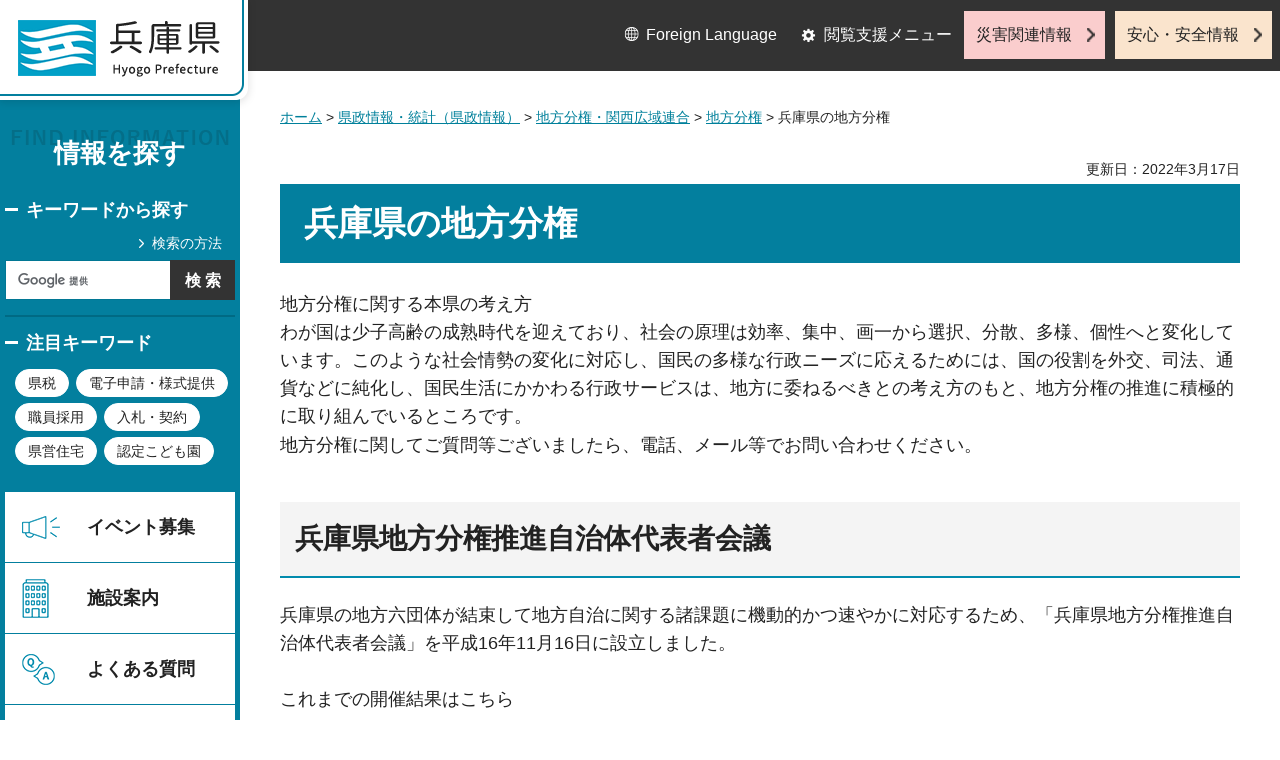

--- FILE ---
content_type: text/html
request_url: http://web.pref.hyogo.lg.jp.cache.yimg.jp/kk06/ac05_000000001.html
body_size: 5623
content:
<?xml version="1.0" encoding="utf-8"?>
<!DOCTYPE html PUBLIC "-//W3C//DTD XHTML 1.0 Transitional//EN" "http://www.w3.org/TR/xhtml1/DTD/xhtml1-transitional.dtd">
<html xmlns="http://www.w3.org/1999/xhtml" lang="ja" xml:lang="ja">
<head>
<meta http-equiv="Content-Type" content="text/html; charset=utf-8" />
<meta http-equiv="Content-Style-Type" content="text/css" />
<meta http-equiv="Content-Script-Type" content="text/javascript" />

<title>兵庫県／兵庫県の地方分権</title>

<meta property="og:title" content="兵庫県の地方分権" />
<meta property="og:type" content="article" />
<meta property="og:description" content="" />
<meta property="og:url" content="https://web.pref.hyogo.lg.jp/kk06/ac05_000000001.html" />
<meta property="og:image" content="https://web.pref.hyogo.lg.jp/shared/site_rn/images/sns/logo.jpg" />
<meta property="og:site_name" content="兵庫県" />
<meta property="og:locale" content="ja_JP" />
<meta name="author" content="兵庫県" />
<meta name="viewport" content="width=device-width, maximum-scale=3.0" />
<meta name="format-detection" content="telephone=no" />
<link href="/shared/site_rn/style/default.css" rel="stylesheet" type="text/css" media="all" />
<link href="/shared/site_rn/style/layout.css" rel="stylesheet" type="text/css" media="all" />
<link href="/shared/templates/free_rn/style/edit.css" rel="stylesheet" type="text/css" media="all" />
<link href="/shared/site_rn/style/tablet.css" rel="stylesheet" media="only screen and (min-width : 641px) and (max-width : 1024px)" type="text/css" id="tmp_tablet_css" class="mc_css" />
<link href="/shared/templates/free_rn/style/edit_tb.css" rel="stylesheet" media="only screen and (min-width : 641px) and (max-width : 1024px)" type="text/css" class="mc_css" />
<link href="/shared/site_rn/style/smartphone.css" rel="stylesheet" media="only screen and (max-width : 640px)" type="text/css" class="mc_css" />
<link href="/shared/templates/free_rn/style/edit_sp.css" rel="stylesheet" media="only screen and (max-width : 640px)" type="text/css" class="mc_css" />
<link href="/shared/site_rn/images/favicon/favicon.ico" rel="shortcut icon" type="image/vnd.microsoft.icon" />
<link href="/shared/site_rn/images/favicon/apple-touch-icon-precomposed.png" rel="apple-touch-icon-precomposed" />
<script type="text/javascript" src="/shared/site_rn/js/jquery.js"></script>
<script type="text/javascript" src="/shared/site_rn/js/setting.js"></script>
<script type="text/javascript" src="/shared/system/js/furigana/ysruby.js"></script>
<script type="text/javascript" src="/shared/js/readspeaker.js"></script>
<script type="text/javascript" src="/shared/js/ga.js"></script>



</head>
<body class="format_free no_javascript">
<script type="text/javascript" src="/shared/site_rn/js/init.js"></script>
<div id="tmp_wrapper">
<noscript>
<p>このサイトではJavaScriptを使用したコンテンツ・機能を提供しています。JavaScriptを有効にするとご利用いただけます。</p>
</noscript>
<p><a href="#tmp_honbun" class="skip">本文へスキップします。</a></p>

<div id="tmp_wrap_header">
<div id="tmp_header">
<div id="tmp_hlogo">
<p><a href="/index.html"><span>兵庫県 Hyogo Prefecture</span></a></p>
</div>
<ul id="tmp_hnavi_s">
	<li id="tmp_hnavi_lmenu"><a href="javascript:void(0);">閲覧支援</a></li>
	<li id="tmp_hnavi_mmenu"><a href="/cnavi/cnavi_kanri.html">情報を探す</a></li>
	<li id="tmp_hnavi_rmenu"><a href="javascript:void(0);">災害・安全情報</a></li>
</ul>
<div class="region_info">
<div class="box_find_info">
<div class="info_heading">
<p class="info_title">情報を探す</p>
</div>
<div class="info_main">
<div class="method_wrap">
<div class="method_search">
<p><a href="/search/about.html">検索の方法</a></p>
</div>
<div id="tmp_search">
<form action="/search/results.html" id="tmp_gsearch" name="tmp_gsearch">
<div class="wrap_sch_box">
<p class="sch_ttl"><label for="tmp_query">キーワードから探す</label></p>
<p class="sch_box"><input id="tmp_query" name="q" size="31" type="text" /></p>
</div>
<div class="wrap_sch_box">
<p class="sch_btn"><input id="tmp_func_sch_btn" name="sa" type="submit" value="検索" /></p>
<p id="tmp_search_hidden"><input name="cx" type="hidden" value="016145232941732995403:kz3o2ig-nkm" /> <input name="ie" type="hidden" value="UTF-8" /> <input name="cof" type="hidden" value="FORID:9" /></p>
</div>
</form>
</div>
</div>
<div id="tmp_keywords_load">&nbsp;</div>
</div>
</div>
<div class="group_navi">
<div id="tmp_gnavi">
<div class="gnavi">
<ul>
	<li class="glist1"><a href="https://web.pref.hyogo.lg.jp/cgi-bin/event_cal_multi/calendar.cgi?type=2">イベント募集</a></li>
	<li class="glist2"><a href="/shisetsu/index.html">施設案内</a></li>
	<li class="glist3"><a href="/search/results.html?q=%E3%82%88%E3%81%8F%E3%81%82%E3%82%8B%E8%B3%AA%E5%95%8F&amp;sa=%E6%A4%9C%E7%B4%A2&amp;cx=016145232941732995403%3Akz3o2ig-nkm&amp;ie=UTF-8&amp;cof=FORID%3A9">よくある質問</a></li>
	<li class="glist4"><a href="/inquiry/inquiry.html">相談窓口</a></li>
</ul>
</div>
</div>
<div class="search_nav">
<ul>
	<li class="purpose_search_nav"><a href="/cnavi/cnavi_kanri.html#tmp_purpose_search">目的から探す</a>
	<div id="tmp_purpose_box">
	<div class="sub_search_ttl">
	<p class="sub_search_ttl_text">目的から探す</p>
	<p class="lnavi_close_btn"><a href="javascript:void(0);"><span>閉じる</span></a></p>
	</div>
	<div class="sub_menu_cnt">
	<div class="sub_search_cnt">
	<div class="purpose_navi">
	<ul>
		<li class="purpose_navi1"><a href="/pref/cate3_625.html">入札・公売情報</a></li>
		<li class="purpose_navi2"><a href="/pref/cate2_616.html">職員採用</a></li>
		<li class="purpose_navi3"><a href="/sr13/passport.html">パスポート</a></li>
		<li class="purpose_navi4"><a href="/inquiry/license.html">許認可手続き</a></li>
		<li class="purpose_navi5"><a href="/kk12/ac09_000000032.html">パブリックコメント</a></li>
		<li class="purpose_navi6"><a href="/pref/cate3_661.html">オープンデータ</a></li>
		<li class="purpose_navi7"><a href="/stat/cate2_711.html">統計情報</a></li>
		<li class="purpose_navi8"><a href="/pref/cate2_613.html">県の概要</a></li>
	</ul>
	</div>
	</div>
	</div>
	</div>
	</li>
	<li class="category_search_nav"><a href="/cnavi/cnavi_kanri.html#tmp_category_search">分類から探す</a>
	<div id="tmp_category_box">
	<div class="sub_search_ttl">
	<p class="sub_search_ttl_text">分類から探す</p>
	<p class="lnavi_close_btn"><a href="javascript:void(0);"><span>閉じる</span></a></p>
	</div>
	<div class="sub_menu_cnt">
	<div class="sub_search_cnt">
	<div class="category_list_wrap">
	<div class="category_box_item">
	<div class="category_item_ttl"><a href="/safe/index.html">防災・安心・安全</a></div>
	</div>
	<div class="category_box_item">
	<div class="category_item_ttl"><a href="/life/index.html">暮らし・教育</a></div>
	</div>
	<div class="category_box_item">
	<div class="category_item_ttl"><a href="/health/index.html">健康・医療・福祉</a></div>
	</div>
	<div class="category_box_item">
	<div class="category_item_ttl"><a href="/town/index.html">まちづくり・環境</a></div>
	</div>
	<div class="category_box_item">
	<div class="category_item_ttl"><a href="/work/index.html">しごと・産業</a></div>
	</div>
	<div class="category_box_item">
	<div class="category_item_ttl"><a href="/aff/index.html">食・農林水産</a></div>
	</div>
	<div class="category_box_item">
	<div class="category_item_ttl"><a href="/interaction/index.html">地域・交流・観光</a></div>
	</div>
	<div class="category_box_item">
	<div class="category_item_ttl"><a href="/pref/index.html">県政情報・統計（県政情報）</a></div>
	</div>
	<div class="category_box_item">
	<div class="category_item_ttl"><a href="/stat/index.html">県政情報・統計（統計）</a></div>
	</div>
	</div>
	</div>
	</div>
	</div>
	</li>
	<li><a href="/org/index.html">組織から探す</a></li>
</ul>
</div>
</div>
<div class="group_news">
<div id="tmp_news_load">&nbsp;</div>
<div class="prefectural_citizens">
<div class="citizens_image">
<p><img alt="" height="95" src="/shared/site_rn/images/header/img_info_center.jpg" width="81" /></p>
</div>
<div class="citizens_cap">
<p><a href="/area/index.html">県民局・県民<br />
センター情報</a></p>
</div>
</div>
<div class="directional_nav">
<ul>
	<li class="release_link"><a href="/cgi-bin/press/press.cgi">記者発表</a></li>
</ul>
</div>
</div>
</div>
<div id="tmp_means">
<div class="custom_container">
<div id="tmp_setting">
<ul>
	<li class="func_language"><a href="/fl/index.html" lang="en">Foreign Language</a></li>
	<li class="func_browser"><a href="javascript:void(0);" class="func_title">閲覧支援メニュー</a>
	<div id="func_dropdown" class="func_cate">
	<ul>
		<li class="func_change"><a href="/howto/moji.html">文字サイズ・色合い変更</a></li>
		<li class="func_speaker rs_skip"><a accesskey="L" href="//app-eas.readspeaker.com/cgi-bin/rsent?customerid=8960&amp;lang=ja_jp&amp;readid=tmp_main&amp;url=" onclick="readpage(this.href, 'tmp_readspeaker'); return false;" rel="nofollow" class="rs_href">音声読み上げ</a></li>
		<li class="func_furigana"><a data-contents="tmp_main" data-target="tmp_main" href="javascript:void(0);" id="furigana">ふりがなON</a></li>
	</ul>
	</div>
	</li>
</ul>
</div>
<div class="emergency_aside">
<ul>
	<li class="link_emergency"><a href="/emergency_info/index.html">災害関連情報</a></li>
	<li class="link_safety"><a href="/safety_info/index.html">安心・安全情報</a></li>
</ul>
</div>
</div>
</div>
</div>
</div>
<div id="tmp_sma_menu">
<div id="tmp_sma_lmenu" class="wrap_sma_sch">
<div id="tmp_sma_func">&nbsp;</div>
<p class="close_btn"><a href="javascript:void(0);"><span>閉じる</span></a></p>
</div>
<div id="tmp_sma_mmenu" class="wrap_sma_sch">
<div id="tmp_sma_cnavi">&nbsp;</div>
<p class="close_btn"><a href="javascript:void(0);"><span>閉じる</span></a></p>
</div>
<div id="tmp_sma_rmenu" class="wrap_sma_sch">
<div id="tmp_sma_info">&nbsp;</div>
<p class="close_btn"><a href="javascript:void(0);"><span>閉じる</span></a></p>
</div>
</div>

<div id="tmp_wrap_main">
<div id="tmp_main_content">
<div id="tmp_main" class="column_lnavi">
<div class="wrap_col_main">
<div class="col_main">
<div id="tmp_wrap_navigation">
<div id="tmp_pankuzu">
<p><a href="/index.html">ホーム</a> &gt; <a href="/pref/index.html">県政情報・統計（県政情報）</a> &gt; <a href="/pref/cate2_610.html">地方分権・関西広域連合</a> &gt; <a href="/pref/cate3_651.html">地方分権</a> &gt; 兵庫県の地方分権</p>
</div>
<div id="tmp_wrap_custom_update">
<div id="tmp_custom_update">


<p id="tmp_update">更新日：2022年3月17日</p>

</div>
</div>
</div>
<p id="tmp_honbun" class="skip">ここから本文です。</p>
<div id="tmp_readspeaker" class="rs_preserve rs_skip rs_splitbutton rs_addtools rs_exp"></div>
<div id="tmp_contents">



<h1>兵庫県の地方分権</h1>
<div>
<div>地方分権に関する本県の考え方<br />
わが国は少子高齢の成熟時代を迎えており、社会の原理は効率、集中、画一から選択、分散、多様、個性へと変化しています。このような社会情勢の変化に対応し、国民の多様な行政ニーズに応えるためには、国の役割を外交、司法、通貨などに純化し、国民生活にかかわる行政サービスは、地方に委ねるべきとの考え方のもと、地方分権の推進に積極的に取り組んでいるところです。
<p>地方分権に関してご質問等ございましたら、電話、メール等でお問い合わせください。</p>
</div>
</div>
<h2><a id="h02">兵庫県地方分権推進自治体代表者会議</a></h2>
<div>兵庫県の地方六団体が結束して地方自治に関する諸課題に機動的かつ速やかに対応するため、「兵庫県地方分権推進自治体代表者会議」を平成16年11月16日に設立しました。</div>
<div>&nbsp;</div>
<div>これまでの開催結果はこちら</div>
<div>&nbsp;</div>
<div class="section">
<div><a href="/kk06/ac05_000000011.html">兵庫県地方分権推進自治体代表者会議</a></div>
</div>
<div>&nbsp;</div>
<div>
<h2><a id="h6">地方分権改革に関する提案募集</a></h2>
</div>
<p>平成26年度から、地方から提案を募り、事務権限の移譲や義務付け枠付けの見直し等を推進する「提案募集方式」が導入されました。</p>
<p>これまで本県が提案した項目及び結果はこちら</p>
<div class="section">
<p><a href="/kk06/bunken_teianboshu.html">提案募集方式に対する本県の提案項目及び結果</a></p>
</div>
<h2><a id="h03">地方分権に関するこれまでの報告等</a></h2>
<div>本県の地方分権に関するこれまでの報告等はこちら</div>
<div>&nbsp;</div>
<div class="section">
<div><a href="/kk25/ac05_000000010.html">県から市町への権限移譲等推進計画</a></div>
</div>
<h2><a id="h5">今後の広域行政体制のあり方研究会</a></h2>
<div>
<div>
<p>現在の道州制議論については、都道府県の廃止のみが明示されるなど、イメージ先行で議論が進んでいます。国主導の中央集権型の道州制とならないよう、兵庫県においては、当事者としての地方からも、地方自治の拡充と地方分権の推進のための今後のあるべき広域行政体制のあり方について発信していくため、研究会を設置し検討を行いました。</p>
<div class="section">
<p><a href="/kk06/arikatakennkyuukai.html#kenntoukekka">これまでの検討結果</a></p>
</div>
<p>&nbsp;</p>
</div>
</div>
<div class="box_link">
			<div class="box_link_ttl">
			<p>関連リンク</p>
			</div>
			<div class="box_link_cnt">
			<ul>
				<li><a href="http://www.nga.gr.jp/">全国知事会（外部サイトへリンク）</a></li>
				<li><a href="http://www.bunken.nga.gr.jp/">地方六団体「地方分権改革推進本部」（外部サイトへリンク）</a></li>
				<li><a href="http://www.cao.go.jp/bunken-suishin/index.html">内閣府「地方分権改革」（外部サイトへリンク）</a></li>
			</ul>
			</div>
</div>


</div>

<div id="tmp_inquiry">
<div id="tmp_inquiry_ttl">
<p>お問い合わせ</p>
</div>
<div id="tmp_inquiry_cnt">
<div class="inquiry_parts">
<p>
部署名：企画部&nbsp;広域調整課</p>
<p>電話：078-362-9034</p>
<p>FAX：078-362-4479</p>
<p>Eメール：<a href="mailto:koikichose&#64;pref.hyogo.lg.jp">koikichose&#64;pref.hyogo.lg.jp</a></p>
</div>
</div>
</div>


<div id="box_recommended" class="box_recommended rs_preserve">
<div class="recommended_ttl">
<p class="ttl_ja">おすすめ記事</p>
<p class="ttl_en">RECOMMENDED</p>
</div>
<div class="recommended_cnt">
<ul id="recommended_list" class="recommended_list">
</ul>
<div class="btn_recommended">
<a href="/recommend/index.html">おすすめ記事一覧</a>
</div>
</div>
<div class="recommended_btn_close">
<a href="javascript:void(0)">閉じる</a>
</div>
</div>

<div id="tmp_lnavi">
<div id="tmp_lnavi_ttl">
<p><a href="/pref/cate3_651.html">地方分権</a></p>
</div>
<div id="tmp_lnavi_cnt">
<ul>
<li><a href="/kk06/kiseikaikaku.html">兵庫県における規制改革の推進</a></li>
<li><a href="/kk06/ac05_000000001.html">兵庫県の地方分権</a></li>
<li><a href="/kk25/ac05_000000010.html">県から市町への権限移譲等推進計画</a></li>
</ul>
</div>
</div>

</div>
</div>
</div>
</div>
<div id="tmp_footer_content">
<div class="pnavi">
<div class="custom_container">
<p class="ptop"><a href="#tmp_header">page top</a></p>
</div>
</div>

<div id="tmp_footer">
<div class="custom_container">
<div class="footer_front">
<div class="footer_info">
<div class="footer_front">
<div class="footer_aside">
<div class="footer_logo">
<p><span>兵庫県庁</span></p>
</div>
<div class="company_num">
<p>法人番号8000020280003</p>
</div>
</div>
<div class="footer_cnt">
<address>
<p><span class="dis_code">〒650-8567</span>兵庫県神戸市中央区下山手通5丁目10番1号</p>
<p><span>電話番号：</span>078-341-7711（代表）</p>
</address>
</div>
</div>
</div>
<div class="footer_nav">
<ul class="fnavi">
	<li><a href="/about_link.html">リンク・著作権・免責事項</a></li>
	<li><a href="/about_handing.html">個人情報の取扱いについて</a></li>
	<li><a href="/accessibility/index.html">ウェブアクセシビリティ方針</a></li>
	<li><a href="/sitemap.html">サイトマップ</a></li>
</ul>
</div>
</div>
<div class="footer_bellow">
<div class="directional_button">
<ul>
	<li><a href="/map.html">県庁までの交通案内</a></li>
	<li><a href="/pref/cate3_610.html">庁舎案内</a></li>
</ul>
</div>
<div class="prefectural_info">
<p lang="en" xml:lang="en" class="copyright">Copyright &copy; Hyogo Prefectural Government. All rights reserved.</p>
</div>
</div>
</div>
</div>

</div>
</div>
</div>
<script type="text/javascript" src="/shared/site_rn/js/function.js"></script>
<script type="text/javascript" src="/shared/site_rn/js/main.js"></script>
<script type="text/javascript" src="/shared/system/js/tag/tag.js"></script>
</body>
</html>


--- FILE ---
content_type: text/css
request_url: http://web.pref.hyogo.lg.jp.cache.yimg.jp/shared/site_rn/style/default.css
body_size: 1662
content:
@charset "utf-8";#tmp_wrapper *,#tmp_wrapper *:before,#tmp_wrapper *:after{box-sizing:border-box}body{margin:0;padding:0;line-height:1.6}h1,h2,h3,h4,h5,h6,p,ul,ol,li,dl,dt,dd,blockquote,form,input,fieldset,legend{margin:0;padding:0}img,fieldset{border:none}li,dt,dd{line-height:1.4}table{font-size:100%;line-height:1.6;word-break:break-all}form,input,select,textarea{font-size:100%}#tmp_main,#tmp_contents{width:100%}#tmp_hnavi_s,#tmp_sma_lmenu,#tmp_sma_mmenu,#tmp_sma_rmenu{display:none}.skip{width:1px;color:#000;font-size:0.1%;line-height:0.1;background-color:#fff;position:absolute;left:-3000px;z-index:9999}a.skip{color:#037;background-color:#fff;text-align:center;padding:2px 0;top:auto}a.skip:active{display:block;width:99.98999999999999%;font-size:100%;line-height:1.6;top:0;left:0}a.skip:focus{display:block;width:99.98999999999999%;font-size:100%;line-height:1.6;top:0;left:0}input[type="submit"],input[type="button"],input[type="text"],input[type="password"],input[type="reset"]{-webkit-appearance:none;border-radius:0}.float_lft{margin-right:20px!important;margin-bottom:10px!important;clear:both;float:left}.float_rgt{margin-bottom:10px!important;margin-left:20px!important;clear:both;float:right}.clear{clear:both}ul.noicon{margin-left:3.2em!important;text-indent:-1.5em!important;list-style:none!important;list-style-image:none!important}ul.noicon ul,ul.noicon ol,ul.noicon p,ul.noicon h1,ul.noicon h2,ul.noicon h3,ul.noicon h4,ul.noicon h5,ul.noicon h6,ul.noicon table,ul.noicon div,ol.noicon ul,ol.noicon ol,ol.noicon p,ol.noicon h1,ol.noicon h2,ol.noicon h3,ol.noicon h4,ol.noicon h5,ol.noicon h6,ol.noicon table,ol.noicon div{text-indent:0!important}ul ul.noicon,ol ul.noicon{margin-left:1.5em!important;text-indent:-1.5em!important}.underline{text-decoration:underline}.strike{text-decoration:line-through}div.section,blockquote{padding:0 0 0 1em}.space_lft1{padding-left:1em}.slick-slider{position:relative;display:block;box-sizing:border-box;-webkit-user-select:none;-moz-user-select:none;-ms-user-select:none;user-select:none;-webkit-touch-callout:none;-khtml-user-select:none;-ms-touch-action:pan-y;touch-action:pan-y;-webkit-tap-highlight-color:transparent}.slick-list{position:relative;display:block;overflow:hidden;margin:0;padding:0}.slick-list:focus{outline:none}.slick-list.dragging{cursor:pointer;cursor:hand}.slick-slider .slick-track,.slick-slider .slick-list{-webkit-transform:translate3d(0,0,0);-moz-transform:translate3d(0,0,0);-ms-transform:translate3d(0,0,0);-o-transform:translate3d(0,0,0);transform:translate3d(0,0,0)}.slick-track{position:relative;top:0;left:0;display:block;margin-left:auto;margin-right:auto}.slick-track:before,.slick-track:after{display:table;content:''}.slick-track:after{clear:both}.slick-loading .slick-track{visibility:hidden}.slick-slide{display:none;float:left;height:100%;min-height:1px}.slick-slide.slick-loading img{display:none}.slick-slide.dragging img{pointer-events:none;display:block}.slick-initialized .slick-slide{display:block;outline:none;padding:0}.slick-loading .slick-slide{visibility:hidden}.slick-vertical .slick-slide{display:block;height:auto;border:1px solid transparent}.slick-arrow.slick-hidden{display:none}.slick-dots{display:inline-block;vertical-align:top;padding:0 0 0 18px;margin:0!important;list-style:none;text-align:center}.slick-dots li{position:relative;display:inline-block;vertical-align:middle;cursor:pointer;padding:0!important;width:10px;height:10px;margin:0 10px!important;border-radius:50%;-moz-border-radius:50%;-webkit-border-radius:50%}.slick-dots li button,.slick-dots li a{padding:0;display:block;width:10px;height:10px;cursor:pointer;text-indent:-9999px;border:2px solid #dadada!important;color:#222!important;background-color:#dadada!important;border-radius:50%;-moz-border-radius:50%;-webkit-border-radius:50%}.slick-dots .slick-active button,.slick-dots .slick-active a{border-color:#028bad!important;background-color:#028bad!important;color:#fff!important}.slick-dots li button span,.slick-dots li a span{display:block;position:relative;z-index:-1;width:100%;height:100%;padding:0;text-indent:-9999px}.slick-arrow{position:absolute;top:50%;z-index:10;-moz-transform:translate(0,-100%);-webkit-transform:translate(0,-100%);transform:translate(0,-100%);border:0;padding:0;display:block;cursor:pointer;margin-top:12px}.prev.slick-arrow,.slick-prev{left:0}.next.slick-arrow,.slick-next{right:0}.prev.slick-arrow,.slick-prev,.next.slick-arrow,.slick-next{padding:10px 0}.btn_slides{position:relative;border:0;display:inline-block;background:transparent}.btn_slides a{display:inline-block}.btn_slides a:focus{outline:none!important}.btn_slides span{display:none;position:relative;z-index:-1;text-indent:-9999px}.btn_slides a:hover,.btn_slides a:focus{outline:none}.slick_control{position:relative;text-align:center}.btn_slides{position:relative;vertical-align:middle;display:inline-block;margin-bottom:0!important}.btn_slides a{display:block;position:relative;width:10px;height:10px;padding:3px}.btn_slides a span{position:relative;opacity:0;z-index:-1;text-indent:-9999px}.btn_slides a:before,.btn_slides a:after{content:'';position:absolute;top:0;left:0;width:3px;height:10px;background-color:#222;color:#fff}.btn_slides a:after{right:2px;left:auto}.btn_slides.start a:after{width:0;height:0;border-top:6px solid transparent;border-bottom:6px solid transparent;border-left:8px solid #222;background-color:transparent}.btn_slides.start a:before{display:none}.btn_slides.stop a:before{border-width:0 0 0 10px}.btn_slides a:hover,.btn_slides a:focus{background-color:transparent;color:inherit}.btn_slides span{z-index:10;text-indent:0}@media screen and (-webkit-min-device-pixel-ratio:0){.btn_slides a:focus{outline-color:#000;outline-offset:0;outline-style:auto;outline-width:5px}}.slick-dots li a:focus{overflow:hidden}